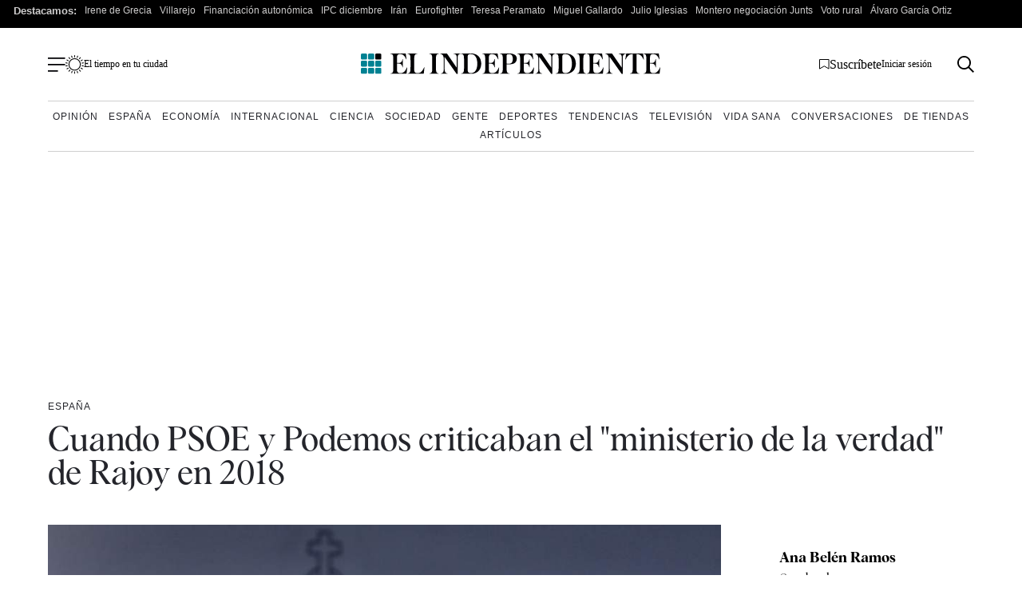

--- FILE ---
content_type: image/svg+xml
request_url: https://www.elindependiente.com/wp-content/themes/indp23/images/svg/linkedin.svg
body_size: 2493
content:
<?xml version="1.0" encoding="UTF-8"?>
<svg width="17px" height="17px" viewBox="0 0 17 17" version="1.1" xmlns="http://www.w3.org/2000/svg" xmlns:xlink="http://www.w3.org/1999/xlink">
    <title>Grupo 1601</title>
    <defs>
        <rect id="path-1" x="0" y="0" width="16.576" height="16.609"></rect>
    </defs>
    <g id="Page-1" stroke="none" stroke-width="1" fill="none" fill-rule="evenodd">
        <g id="Grupo-1601">
            <mask id="mask-2" fill="white">
                <use xlink:href="#path-1"></use>
            </mask>
            <g id="Rectángulo_676"></g>
            <g id="Grupo_1600" mask="url(#mask-2)" fill="#000000" fill-rule="nonzero">
                <g transform="translate(-0, -0)">
                    <path d="M8.90004208,16.6080084 C8.90004208,16.5410084 8.90004208,16.4890084 8.90004208,16.4370084 C8.90004208,15.2443417 8.90004208,14.0520084 8.90004208,12.8600084 C8.90004208,12.1620084 8.90004208,11.4643417 8.90004208,10.7670084 C8.89890691,10.3680926 8.9895796,9.97426522 9.16504208,9.61600837 C9.3608711,9.17562476 9.71908774,8.8277964 10.1650421,8.64500837 C10.6505076,8.44350318 11.185431,8.39297296 11.7000421,8.50000837 C12.0228969,8.56234922 12.3240465,8.70741101 12.5740421,8.92100837 C12.8773995,9.1897748 13.0851721,9.54986714 13.1660421,9.94700837 C13.2147753,10.171706 13.2385858,10.4010919 13.2370421,10.6310084 C13.2370421,10.8520084 13.2370421,11.0730084 13.2370421,11.2930084 C13.2370421,12.149675 13.2353754,13.0063417 13.2320421,13.8630084 C13.2320421,14.2630084 13.2320421,14.6630084 13.2320421,15.0690084 C13.2320421,15.5283417 13.2320421,15.987675 13.2320421,16.4470084 C13.2320421,16.4950084 13.2320421,16.5470084 13.2320421,16.5900084 C13.2808284,16.6052539 13.3322844,16.6100247 13.3830421,16.6040084 L16.4190421,16.6040084 C16.4450421,16.6040084 16.4720421,16.6040084 16.4980421,16.6040084 C16.5240421,16.6040084 16.5470421,16.5970084 16.5780421,16.5920084 C16.5780421,16.5270084 16.5780421,16.4700084 16.5780421,16.4130084 C16.5780421,14.107675 16.5780421,11.8023417 16.5780421,9.49700837 C16.5775836,9.23626439 16.5484076,8.97636408 16.4910421,8.72200837 C16.3463678,8.11068117 16.0988432,7.5283897 15.7590421,7.00000837 C15.639143,6.80334697 15.4897324,6.62628019 15.3160421,6.47500837 C14.9788689,6.1811022 14.6034601,5.93419351 14.2000421,5.74100837 C13.7104725,5.51172447 13.1793609,5.38447544 12.6390421,5.36700837 C12.2639113,5.34217365 11.8871526,5.36299275 11.5170421,5.42900837 C10.4280906,5.62489849 9.4498435,6.21604893 8.77004208,7.08900837 C8.7528469,7.1062675 8.73446898,7.12230642 8.71504208,7.13700837 C8.71504208,6.98900837 8.71504208,6.86300837 8.71504208,6.73700837 C8.71504208,6.61100837 8.71504208,6.48100837 8.71504208,6.35300837 C8.71504208,6.22500837 8.71504208,6.08800837 8.71504208,5.95300837 C8.71916199,5.82747714 8.71414878,5.70181248 8.70004208,5.57700837 C8.57404208,5.55300837 6.56704208,5.54300837 5.67404208,5.56200837 C5.64404208,5.56200837 5.61404208,5.56800837 5.58604208,5.57100837 C5.58033937,5.5848111 5.57631067,5.59924728 5.57404208,5.61400837 C5.57404208,9.26200837 5.57404208,12.9100084 5.57404208,16.5580084 C5.57609189,16.5723827 5.57978264,16.5864747 5.58504208,16.6000084 C5.60145351,16.6040793 5.61817974,16.6067555 5.63504208,16.6080084 L8.90004208,16.6080084 M3.66204208,5.57600837 C3.53804208,5.55500837 1.57304208,5.54600837 0.369042078,5.56100837 C0.335042078,5.56100837 0.300042078,5.56100837 0.263042078,5.56900837 C0.249122603,5.62623534 0.24506443,5.68541702 0.251042078,5.74400837 C0.251042078,9.30400837 0.251042078,12.863675 0.251042078,16.4230084 C0.251042078,16.4580084 0.251042078,16.4940084 0.251042078,16.5290084 C0.25448617,16.5559434 0.259494634,16.5826552 0.266042078,16.6090084 L3.57304208,16.6090084 C3.60184694,16.6075211 3.63055341,16.604517 3.65904208,16.6000084 C3.67404208,16.4880084 3.67704208,5.72100837 3.65904208,5.57700837 M1.95804208,4.17780206e-06 C1.16475203,0.000824457848 0.450178834,0.479746056 0.147913445,1.21319366 C-0.154351945,1.94664127 0.0153021787,2.78996697 0.577674575,3.34947304 C1.14004697,3.90897912 1.98422856,4.07432178 2.71612207,3.76831254 C3.44801558,3.46230331 3.92327958,2.74529223 3.92005852,1.95200837 C3.91673301,0.871415679 3.03863757,-0.0022042493 1.95804208,4.17780206e-06" id="Trazado_1992"></path>
                    <path d="M8.90404208,16.6070084 L5.63804208,16.6070084 C5.62117974,16.6057555 5.60445351,16.6030793 5.58804208,16.5990084 C5.58278264,16.5854747 5.57909189,16.5713827 5.57704208,16.5570084 C5.57704208,12.9090084 5.57704208,9.2613417 5.57704208,5.61400837 C5.57930122,5.59924525 5.58333023,5.58480795 5.58904208,5.57100837 C5.61804208,5.57100837 5.64804208,5.56200837 5.67704208,5.56200837 C6.57004208,5.54400837 8.57704208,5.55400837 8.70304208,5.57700837 C8.71526183,5.70261995 8.71826986,5.82895756 8.71204208,5.95500837 C8.71204208,6.08700837 8.71204208,6.22000837 8.71204208,6.35500837 C8.71204208,6.49000837 8.71204208,6.61100837 8.71204208,6.73900837 C8.71204208,6.86700837 8.71204208,6.99100837 8.71204208,7.13900837 C8.73146084,7.12429641 8.74983809,7.10825809 8.76704208,7.09100837 C9.44848643,6.2171667 10.4290638,5.62625575 11.5200421,5.43200837 C11.8901572,5.36603201 12.266911,5.34521317 12.6420421,5.37000837 C13.1823609,5.38747544 13.7134725,5.51472447 14.2030421,5.74400837 C14.6052817,5.93875677 14.9793378,6.18700623 15.3150421,6.48200837 C15.4887098,6.63330246 15.6381173,6.81036553 15.7580421,7.00700837 C16.0975095,7.53544779 16.3446958,8.11773879 16.4890421,8.72900837 C16.5464076,8.98336408 16.5755836,9.24326439 16.5760421,9.50400837 C16.5760421,11.8093417 16.5760421,14.114675 16.5760421,16.4200084 C16.5760421,16.4770084 16.5760421,16.5340084 16.5760421,16.5990084 C16.5450421,16.5990084 16.5210421,16.6090084 16.4960421,16.6110084 C16.4710421,16.6130084 16.4430421,16.6110084 16.4170421,16.6110084 L13.3810421,16.6110084 C13.3302848,16.617055 13.2788225,16.6122837 13.2300421,16.5970084 C13.2300421,16.5490084 13.2300421,16.4970084 13.2300421,16.4540084 C13.2300421,15.994675 13.2300421,15.5353417 13.2300421,15.0760084 C13.2300421,14.6760084 13.2300421,14.2760084 13.2300421,13.8700084 C13.2300421,13.0133417 13.2317087,12.156675 13.2350421,11.3000084 C13.2350421,11.0790084 13.2410421,10.8580084 13.2350421,10.6380084 C13.2366021,10.4080911 13.2127914,10.1787035 13.1640421,9.95400837 C13.0832408,9.55684113 12.8754564,9.19672835 12.5720421,8.92800837 C12.3220465,8.71441101 12.0208969,8.56934922 11.6980421,8.50700837 C11.188503,8.40101031 10.6589274,8.44940676 10.1770421,8.64600837 C9.73108774,8.8287964 9.3728711,9.17662476 9.17704208,9.61700837 C9.0015796,9.97526522 8.91090691,10.3690926 8.91204208,10.7680084 C8.91204208,11.4660084 8.91204208,12.163675 8.91204208,12.8610084 C8.91204208,14.053675 8.91204208,15.2460084 8.91204208,16.4380084 C8.91204208,16.4900084 8.91204208,16.5380084 8.91204208,16.6090084" id="Trazado_1993"></path>
                    <path d="M3.65804208,5.57600837 C3.67204208,5.72000837 3.67004208,16.4870084 3.65804208,16.5990084 C3.62955341,16.603517 3.60084694,16.6065211 3.57204208,16.6080084 L0.266042078,16.6080084 C0.259494634,16.5816552 0.25448617,16.5549434 0.251042078,16.5280084 C0.251042078,16.4930084 0.251042078,16.4570084 0.251042078,16.4220084 C0.251042078,12.862675 0.251042078,9.30300837 0.251042078,5.74300837 C0.24506443,5.68441702 0.249122603,5.62523534 0.263042078,5.56800837 C0.300042078,5.56800837 0.334042078,5.56100837 0.369042078,5.56000837 C1.56904208,5.54500837 3.53804208,5.55400837 3.66204208,5.57500837" id="Trazado_1994"></path>
                    <path d="M1.95804208,7.35027928e-06 C3.0396057,-0.00108386048 3.91763285,0.874125929 3.92002151,1.95568748 C3.92240045,3.03724902 3.04823979,3.91632069 1.96668186,3.92000762 C0.885123932,3.92367142 0.0050089957,3.05056114 3.97141654e-05,1.96900837 C-0.00162077653,0.885162692 0.874204091,0.00441745989 1.95804208,7.35027928e-06" id="Trazado_1995"></path>
                </g>
            </g>
        </g>
    </g>
</svg>